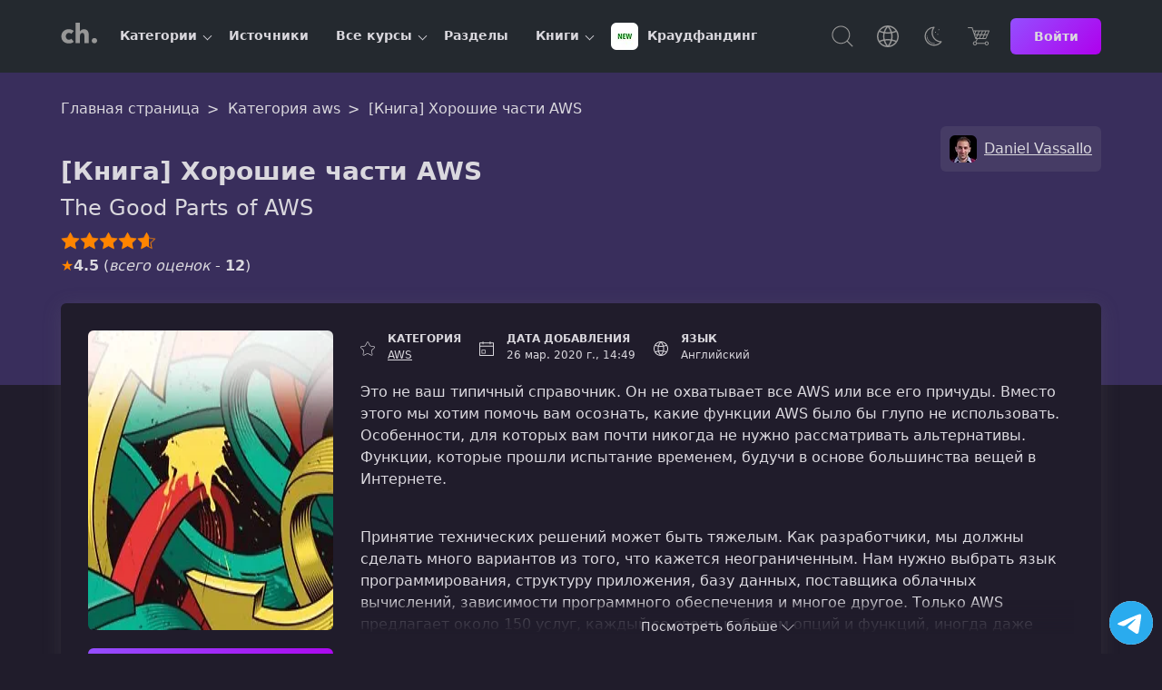

--- FILE ---
content_type: text/html; charset=UTF-8
request_url: https://coursehunter.net/book/kniga-horoshie-chasti-aws
body_size: 7650
content:
<!DOCTYPE html><html lang="ru"><head><meta charset="UTF-8"><meta name="viewport" content="width=device-width, initial-scale=1"><title>[Книга] Хорошие части AWS | Daniel Vassallo</title><meta name="description" content="Это не ваш типичный справочник. Он не охватывает все AWS или все его причуды. Вместо этого мы хотим помочь вам осознать, какие функции AWS было бы глупо не использовать. Особенности, для которых вам почти никогда не нужно рассматривать альтернативы. Функции, которые прошли испытание временем..."><link rel="icon" type="image/svg+xml" href="/favicon.svg"><meta name="robots" content="index, follow"><link rel="preconnect" href="https://cdn.coursehunter.net" crossorigin><link rel="dns-prefetch" href="https://cdn.coursehunter.net"><link rel="preconnect" href="https://www.googletagmanager.com" crossorigin><link rel="preconnect" href="https://www.gstatic.com" crossorigin><link rel="dns-prefetch" href="https://www.googletagmanager.com"><link rel="dns-prefetch" href="https://www.gstatic.com"><script async src="https://www.googletagmanager.com/gtag/js?id=G-VSY2JHLP56"></script><script> window.dataLayer = window.dataLayer || []; function gtag(){dataLayer.push(arguments);} gtag('js', new Date()); gtag('config', 'G-VSY2JHLP56'); </script><script src="https://coursehunter.net/scripts/init-globals.js?ver=d7ab71c3"></script><meta property="og:type" content="article"><meta property="og:image" content="https://cdn.coursehunter.net/course/kniga-horoshie-chasti-aws.jpg"><meta property="og:image:alt" content="[Книга] Хорошие части AWS"><meta name="twitter:image" content="https://cdn.coursehunter.net/course/kniga-horoshie-chasti-aws.jpg"><meta property="og:site_name" content="CourseHunter"><meta property="og:title" content="[Книга] Хорошие части AWS"><meta property="og:description" content="Это не ваш типичный справочник. Он не охватывает все AWS или все его причуды. Вместо этого мы хотим помочь вам осознать, какие функции AWS было бы глупо не использовать. Особенности, для которых вам почти никогда не нужно рассматривать альтернативы. Функции, которые прошли испытание временем..."><meta property="og:site" content="CourseHunter"><meta name="twitter:card" content="summary_large_image"><meta name="twitter:domain" content="coursehunter.net"><meta name="twitter:title" content="[Книга] Хорошие части AWS"><meta name="twitter:description" content="Это не ваш типичный справочник. Он не охватывает все AWS или все его причуды. Вместо этого мы хотим помочь вам осознать, какие функции AWS было бы глупо не использовать. Особенности, для которых вам почти никогда не нужно рассматривать альтернативы. Функции, которые прошли испытание временем..."><meta property="og:url" content="https://coursehunter.net/book/kniga-horoshie-chasti-aws"><meta name="twitter:url" content="https://coursehunter.net/book/kniga-horoshie-chasti-aws"><link rel="canonical" href="https://coursehunter.net/book/kniga-horoshie-chasti-aws" /><link type="text/css" rel="stylesheet" href="https://coursehunter.net/styles/main.css?ver=d7ab71c3"><link type="text/css" rel="stylesheet" href="https://coursehunter.net/styles/raw.css?ver=d7ab71c3"><link type="text/css" rel="stylesheet" href="https://coursehunter.net/styles/book-one.css?ver=d7ab71c3"><link type="text/css" rel="stylesheet" href="https://coursehunter.net/styles/comment.css?ver=d7ab71c3"><link type="text/css" rel="stylesheet" href="https://coursehunter.net/styles/course.css?ver=d7ab71c3"><link type="text/css" rel="stylesheet" href="https://coursehunter.net/styles/pricing.css?ver=d7ab71c3"><script type="application/ld+json"> { "@context": "https://schema.org", "@type": "Course", "publisher": { "@type": "Organization", "name": "CourseHunter", "sameAs": "https://coursehunter.net/" }, "creator": [ { "@id": "https://coursehunter.net/source/daniel-vassallo", "@type": "Person", "name": "Daniel Vassallo", "sameAs": "https://coursehunter.net/source/daniel-vassallo" } ], "provider": { "@type": "Organization", "name": "CourseHunter", "sameAs": "https://coursehunter.net/", "contactPoint": { "@type": "ContactPoint", "contactType": "customer support", "url": "https://coursehunter.net/contacts" } }, "@id": "https://coursehunter.net/course/kniga-horoshie-chasti-aws", "name": "[Книга] Хорошие части AWS", "description": "Это не ваш типичный справочник. Он не охватывает все AWS или все его причуды. Вместо этого мы хотим помочь вам осознать, какие функции AWS было бы глупо не использовать. Особенности, для которых вам почти никогда не нужно рассматривать альтернативы. Функции, которые прошли испытание временем, будучи в основе большинства вещей в Интернете.", "isAccessibleForFree": true, "image": "https://cdn.coursehunter.net/course/kniga-horoshie-chasti-aws.jpg", "inLanguage": "en", "hasCourseInstance": { "@type": "CourseInstance", "courseMode": "Online", "courseWorkload": "PT0H0M", "instructor": [{ "@id": "https://coursehunter.net/source/daniel-vassallo", "@type": "Person", "name": "Daniel Vassallo", "sameAs": "https://coursehunter.net/source/daniel-vassallo" } ] }, "offers": [ { "@type": "Offer", "category": "Free", "price": 0, "priceCurrency": "USD" } ], "about": { "name": "aws" } ,"aggregateRating": { "@type": "AggregateRating", "ratingValue": 4.5, "ratingCount": 12, "bestRating": 5, "worstRating": 1 } } </script></head><body class="theme_dark " data-course-id="3042"><header class="main-header"><div class="container main-header-container"><div class="main-header-side"><button class="nav-toggle" type="button" aria-label="Toggle navigation"><svg width="32" height="32" fill="currentColor" viewBox="0 0 16 16"><use href="https://coursehunter.net/svg/sprite.svg?ver=d7ab71c3#icon-toggle"></use></svg></button><a href="https://coursehunter.net/" title="CourseHunter" class="main-header-logo"><span hidden>CourseHunter</span><svg class="logo-t logo-t-desktop prim" width="166" height="21"><use href="https://coursehunter.net/svg/sprite.svg?ver=d7ab71c3#icon-logo-desktop"></use></svg><svg class="logo-t-mobile icon"><use href="https://coursehunter.net/svg/sprite.svg?ver=d7ab71c3#icon-logo"></use></svg></a><nav class="nav" aria-label="Main navigation"><ul class="nav-container" data-cdn="https://cdn.coursehunter.net" data-domain="coursehunter.net" data-cdn-enabled="1"><li class="nav-li nav-li-child" data-nav-id="5" data-nav-lazy="true"><a href="/category" class="nav-a" title="Категории"> Категории </a><button class="nav-li-child-toggle" type="button" aria-expanded="false">Toggle children</button></li><li class="nav-li " data-nav-id="2" ><a href="/source" class="nav-a" title="Источники"> Источники </a></li><li class="nav-li nav-li-child" data-nav-id="3" data-nav-lazy="true"><a href="/course" class="nav-a" title="Все курсы"> Все курсы </a><button class="nav-li-child-toggle" type="button" aria-expanded="false">Toggle children</button></li><li class="nav-li " data-nav-id="140" ><a href="/topic" class="nav-a" title="Разделы"> Разделы </a></li><li class="nav-li nav-li-child" data-nav-id="9" data-nav-lazy="true"><a href="/book" class="nav-a" title="Книги"> Книги </a><button class="nav-li-child-toggle" type="button" aria-expanded="false">Toggle children</button></li><li class="nav-li " data-nav-id="172" ><a href="/category/kraudfanding" class="nav-a" title="Краудфандинг"><div class="it-picture mr-5"><img src="https://cdn.coursehunter.net/categories/30x30/kraudfanding.webp" srcset="https://cdn.coursehunter.net/categories/60x60/kraudfanding.webp 2x" width="30" height="30" alt="Краудфандинг logo" loading="lazy" decoding="async" class="it-icon" data-type="category" ></div> Краудфандинг </a></li></ul></nav></div><div class="main-header-side main-header-side-right"><button class="main-header-base main-header-search mr-10"><span class="vh">Поиск</span><svg class="icon"><use href="https://coursehunter.net/svg/sprite.svg?ver=d7ab71c3#icon-search"></use></svg></button><div class="drop mr-10 show-lg"><button class="main-header-base" aria-label="Toggle Languages"><span class="vh">Язык</span><svg class="icon"><use href="https://coursehunter.net/svg/sprite.svg?ver=d7ab71c3#icon-language"></use></svg></button><div class="drop-menu"><div class="drop-a drop-item " data-type="language-item" data-title="en" title="English"><svg class="drop-icon"><use href="https://coursehunter.net/svg/sprite.svg?ver=d7ab71c3#icon-flag-us"></use></svg> English </div><div class="drop-a drop-item drop-item_active" data-type="language-item" data-title="ru" title="Русский"><svg class="drop-icon"><use href="https://coursehunter.net/svg/sprite.svg?ver=d7ab71c3#icon-flag-ru"></use></svg> Русский </div><div class="drop-a drop-item " data-type="language-item" data-title="uk" title="Українська"><svg class="drop-icon"><use href="https://coursehunter.net/svg/sprite.svg?ver=d7ab71c3#icon-flag-ua"></use></svg> Українська </div></div></div><div class="drop mr-10 show-lg"><button class="main-header-base" aria-label="Toggle Thems"><span class="vh">Темы:</span><svg class="icon"><use href="https://coursehunter.net/svg/sprite.svg?ver=d7ab71c3#icon-moon"></use></svg></button><div class="drop-menu"><div class="drop-a drop-item " data-type="theme-item" data-title="light" title="Голубая"> Голубая </div><div class="drop-a drop-item drop-item_active" data-type="theme-item" data-title="dark" title="Фиолетовая"> Фиолетовая </div><div class="drop-a drop-item " data-type="theme-item" data-title="orange" title="Cветлая"> Cветлая </div><div class="drop-a drop-item " data-type="theme-item" data-title="terminal" title="Терминал"> Терминал </div><div class="drop-a drop-item " data-type="theme-item" data-title="far" title="Norton"> Norton </div></div></div><a href="https://coursehunter.net/pricing" title="Цена" class="main-header-base mr-15"><svg class="icon"><use href="https://coursehunter.net/svg/sprite.svg?ver=d7ab71c3#icon-basket"></use></svg></a><a href="https://coursehunter.net/sign-in" title="Войти" class="btn btn-s"> Войти </a></div></div></header><main id="main-content" tabindex="-1"><div class="gradient raw"><div class="container"><div class="breadcrumbs pt-20" itemscope itemtype="https://schema.org/BreadcrumbList"><span class="breadcrumbs__span" itemprop="itemListElement" itemscope itemtype="https://schema.org/ListItem"><a class="breadcrumbs__a" itemprop="item" href="https://coursehunter.net/"><span itemprop="name">Главная страница</span></a><meta itemprop="position" content="1"/></span><span class="breadcrumbs__span" itemprop="itemListElement" itemscope itemtype="https://schema.org/ListItem"><a class="breadcrumbs__a" itemprop="item" href="https://coursehunter.net/category/aws"><span itemprop="name">Категория aws</span></a><meta itemprop="position" content="2"/></span><span class="breadcrumbs__span" itemprop="itemListElement" itemscope itemtype="https://schema.org/ListItem"><span class="breadcrumbs__a breadcrumbs__a_active" itemprop="name">[Книга] Хорошие части AWS</span><meta itemprop="item" content="https://coursehunter.net/course/kniga-horoshie-chasti-aws"><meta itemprop="position" content="3"/></span></div><div class="raw-box"><h1 class="raw-title">[Книга] Хорошие части AWS</h1><p class="raw-description">The Good Parts of AWS</p><div class="raw-source"><a class="raw-source-item" href="#daniel-vassallo" title="Daniel Vassallo"><div class="it-picture"><img src="https://cdn.coursehunter.net/sources/30x30/daniel-vassallo.webp" srcset="https://cdn.coursehunter.net/sources/60x60/daniel-vassallo.webp 2x" width="30" height="30" alt="Daniel Vassallo logo" loading="lazy" decoding="async" class="it-icon" data-type="source" ></div><span class="it-name">Daniel Vassallo</span></a></div><div class="raw-rating"><div class="raw-rating-on" style="--rating-width: 92%;" data-text="+11/-1"></div></div><div class="raw-schemarate mt-5"><span class="raw-schemarate-star">&#9733;</span><strong>4.5</strong> (<i>всего оценок</i> - <strong>12</strong>) </div></div></div></div><div class="book-wrap"><div class="container"><div class="book-wrap-flex"><div class="book-wrap-poster book-page-poster"><div class="book-wrap-figure"><img src="https://cdn.coursehunter.net/courses/270x330/kniga-horoshie-chasti-aws.webp" srcset="https://cdn.coursehunter.net/courses/540x660/kniga-horoshie-chasti-aws.webp 2x" width="270" height="330" alt="[Книга] Хорошие части AWS" loading="lazy" decoding="async" class="book-wrap-img" data-type="course" ></div><a href="https://coursehunter.net/sign-in" title="Sign in" class="btn book-wrap-btn"><svg class="icon"><use href="https://coursehunter.net/svg/sprite.svg?ver=d7ab71c3#icon-download"></use></svg> Загрузить </a></div><div class="book-wrap-content"><div class="book-wrap-info"><div class="course-box-item"><div class="course-box-left"><svg class="icon"><use href="https://coursehunter.net/svg/sprite.svg?ver=d7ab71c3#icon-star"></use></svg></div><div class="course-box-right"><div class="course-box-title">Категория</div><a class="course-box-value" href="https://coursehunter.net/category/aws" title="AWS">AWS</a></div></div><div class="course-box-item"><div class="course-box-left"><svg class="icon"><use href="https://coursehunter.net/svg/sprite.svg?ver=d7ab71c3#icon-calendar"></use></svg></div><div class="course-box-right"><div class="course-box-title">Дата добавления</div><div class="course-box-value">26 мар. 2020 г., 14:49</div></div></div><div class="course-box-item"><div class="course-box-left"><svg class="icon"><use href="https://coursehunter.net/svg/sprite.svg?ver=d7ab71c3#icon-language"></use></svg></div><div class="course-box-right"><div class="course-box-title">Язык</div><div class="course-box-value">Английский</div></div></div></div><div class="book-wrap-description"><p>Это не ваш типичный справочник. Он не охватывает все AWS или все его причуды. Вместо этого мы хотим помочь вам осознать, какие функции AWS было бы глупо не использовать. Особенности, для которых вам почти никогда не нужно рассматривать альтернативы. Функции, которые прошли испытание временем, будучи в основе большинства вещей в Интернете.</p><br><p>Принятие технических решений может быть тяжелым. Как разработчики, мы должны сделать много вариантов из того, что кажется неограниченным. Нам нужно выбрать язык программирования, структуру приложения, базу данных, поставщика облачных вычислений, зависимости программного обеспечения и многое другое. Только AWS предлагает около 150 услуг, каждый со своим набором опций и функций, иногда даже частично совпадающих друг с другом. В этой книге мы расскажем о технике, которую используем сами, чтобы помочь сделать надежный технический выбор, не будучи парализованным перед лицом стольких вариантов. Этот метод будет представлен в контексте AWS, но его можно обобщить для любого другого технического решения.</p><p>Это книга Даниэля Вассалло и Джоша Пшорра. Между нами мы работали с AWS 15 лет, в том числе 11 лет работали в AWS. Мы работали над всеми видами веб-приложений, от небольших проектов до огромных веб-сервисов, работающих на тысячах серверов. Мы использовали AWS, так как это были всего три службы без веб-консоли, и мы даже помогли построить небольшую часть самого AWS.</p><p>Это самоуверенная книга. Мы освещаем только те темы, с которыми имеем опыт из первых рук. Большинство документов, которыми мы здесь делимся, вы не найдете в документации по AWS.</p><div class="book-wrap-more">Посмотреть больше <svg width="14" height="8" viewBox="0 0 14 8" xmlns="http://www.w3.org/2000/svg"><path d="M7.0003 6.79988L0.978751 0.778328C0.830657 0.630234 0.593148 0.630234 0.445054 0.778328C0.296961 0.926422 0.296961 1.16393 0.445054 1.31202L6.73485 7.60182C6.88294 7.74991 7.12045 7.74991 7.26855 7.60182L13.5555 1.31202C13.6282 1.23937 13.6673 1.14158 13.6673 1.04657C13.6673 0.951568 13.631 0.853771 13.5555 0.781121C13.4075 0.633027 13.1699 0.633027 13.0219 0.781121L7.0003 6.79988Z" fill="currentColor"/></svg></div></div></div></div></div></div><div><div class="main-content relative"></div><div class="standard" data-book-read data-course-id="3042"><div class="container"><div class="standard-title text-left mb-20"> Читать онлайн <button class="btn btn-primary btn-sm float-right" data-book="show">На весь экран</button></div><div class="player"><div class="player-box"><div class="player-left bb"><div class="ar-6-8 book-wrap-pdf"><object data="https://vss6.coursehunter.net/dv-gpofawsbook/the-good-parts-of-aws_1.pdf" type="application/pdf" width="100%" height="100%" aria-label="Книга 1: " > Читать онлайн: <a href="https://vss6.coursehunter.net/dv-gpofawsbook/the-good-parts-of-aws_1.pdf">На весь экран</a></object></div></div><div class="player-right"><ol class="lessons-list"><li class="lessons-item lessons-item-book lessons-item_active" data-url="https://vss6.coursehunter.net/dv-gpofawsbook/the-good-parts-of-aws_1.pdf" data-number="1"><div class="lessons-head"><span class="lessons-title">Книга 1.</span></div><div class="lessons-name"></div></li></ol></div></div></div></div></div><script src="https://coursehunter.net/scripts/book-read.js?ver=d7ab71c3"></script></div><section class="container mb-20"><h2 class="standard-title text-left mb-20">Автор - Daniel Vassallo</h2><div class="posts"><article class="post-card" id="daniel-vassallo" data-item="true"><div class="post-picture post-picture-square"><img src="https://cdn.coursehunter.net/sources/220x220/daniel-vassallo.webp" srcset="https://cdn.coursehunter.net/sources/440x440/daniel-vassallo.webp 2x" width="220" height="220" alt="Daniel Vassallo logo" loading="lazy" data-link="https://coursehunter.net/source/daniel-vassallo" decoding="async" class="post-picture-img" data-type="source" ></div><div class="post-info"><div class="post-main"><h3 class="post-title"><a href="https://coursehunter.net/source/daniel-vassallo" class="post-title-link" title="Daniel Vassallo"> Daniel Vassallo </a></h3><p class="post-description"> Здравствуйте! Я Даниэль. В прошлом году я оставил свою удобную работу в Amazon, чтобы работать на себя. С тех пор я использую этот сайт, чтобы поделиться тем, что я делаю, и задокументировать мое стремление к пожизненному удовлетворению и душевному спокойствию. Вы также можете найти меня в Твиттере и нескольких других местах, или вы также можете связаться со мной по электронной почте. </p><div class="social-buttons"><a href="https://x.com/dvassallo" target="_blank" rel="nofollow noopener noreferrer" class="social-buttons-item social-buttons-item--x"><svg class="icon"><use href="https://coursehunter.net/svg/sprite.svg?ver=d7ab71c3#icon-x"></use></svg><span class="vh">X (Twitter)</span></a></div></div><div class="post-footer"><div class="post-tags"><div class="post-date"><svg class="icon"><use href="https://coursehunter.net/svg/sprite.svg?ver=d7ab71c3#icon-source"></use></svg> Автор </div></div></div></div></article></div></section><div class="standard mt-25"><div class="container"><section class="topnews"><div class="topnews-head-container"><h2 class="topnews-head"> Другие материалы в этой категории </h2><div class="topnews-buttons"><button class="topnews-button topnews-button-prev" data-api="true" data-action="advisory-courses-prev" aria-label="Previous" title="Previous"><svg class="icon"><use href="https://coursehunter.net/svg/sprite.svg?ver=d7ab71c3#icon-arrow"></use></svg><span class="topnews-button-text">Назад</span></button><button class="topnews-button topnews-button-next" data-api="true" data-action="advisory-courses-next" aria-label="Next" title="Next"><svg class="icon"><use href="https://coursehunter.net/svg/sprite.svg?ver=d7ab71c3#icon-arrow"></use></svg><span class="topnews-button-text">Вперед</span></button></div></div><div class="slider"><article class="slider-item"><a href="https://coursehunter.net/course/ultimate-aws-certified-associate-developer-2020-novinka" class="topnews-a" title="Ultimate AWS Certified Developer Associate 2025 DVA-C02"><div class="topnews-picture"><img src="https://cdn.coursehunter.net/courses/260x159/ultimate-aws-certified-associate-developer-2020-novinka.webp" srcset="https://cdn.coursehunter.net/courses/520x318/ultimate-aws-certified-associate-developer-2020-novinka.webp 2x" width="260" height="159" alt="Ultimate AWS Certified Developer Associate 2025 DVA-C02" loading="lazy" decoding="async" class="topnews-img" data-type="course" ></div><h3 class="topnews-title"> Ultimate AWS Certified Developer Associate 2025 DVA-C02 </h3></a></article><article class="slider-item"><a href="https://coursehunter.net/course/ultimate-aws-certified-solutions-architect-associate-2020" class="topnews-a" title="Ultimate AWS Certified Solutions Architect Associate 2025"><div class="topnews-picture"><img src="https://cdn.coursehunter.net/courses/260x159/ultimate-aws-certified-solutions-architect-associate-2020.webp" srcset="https://cdn.coursehunter.net/courses/520x318/ultimate-aws-certified-solutions-architect-associate-2020.webp 2x" width="260" height="159" alt="Ultimate AWS Certified Solutions Architect Associate 2025" loading="lazy" decoding="async" class="topnews-img" data-type="course" ></div><h3 class="topnews-title"> Ultimate AWS Certified Solutions Architect Associate 2025 </h3></a></article><article class="slider-item"><a href="https://coursehunter.net/course/aws-s-nulya-do-professionala-amazon-web-services" class="topnews-a" title="AWS - С Нуля до Профессионала (Amazon Web Services)"><div class="topnews-picture"><img src="https://cdn.coursehunter.net/courses/260x159/aws-s-nulya-do-professionala-amazon-web-services.webp" srcset="https://cdn.coursehunter.net/courses/520x318/aws-s-nulya-do-professionala-amazon-web-services.webp 2x" width="260" height="159" alt="AWS - С Нуля до Профессионала (Amazon Web Services)" loading="lazy" decoding="async" class="topnews-img" data-type="course" ></div><h3 class="topnews-title"> AWS - С Нуля до Профессионала (Amazon Web Services) </h3></a></article><article class="slider-item"><a href="https://coursehunter.net/course/serverless-s-aws" class="topnews-a" title="Serverless с AWS"><div class="topnews-picture"><img src="https://cdn.coursehunter.net/courses/260x159/serverless-s-aws.webp" srcset="https://cdn.coursehunter.net/courses/520x318/serverless-s-aws.webp 2x" width="260" height="159" alt="Serverless с AWS" loading="lazy" decoding="async" class="topnews-img" data-type="course" ></div><h3 class="topnews-title"> Serverless с AWS </h3></a></article></div></section></div></div><section data-type="course"><div class="container"><div class="standard-title text-left mb-20">Комментарии</div><div class="player"><div class="player-box"><div class="player-left player-left-visible"><form method="post" name="comment-form" class="comment-form" id="comment-form" data-object_id="3042" data-object="course"><div class="comment-box"><div class="comment-avatar "><img src="https://cdn.coursehunter.net/profiles/50x50/.webp" srcset="https://cdn.coursehunter.net/profiles/100x100/.webp 2x" width="50" height="50" alt=" logo" loading="lazy" decoding="async" class="comment-avatar-image" data-type="profile" ></div><div class="comment"><div class="mb-20"><label for="commentText" class="vh">Комментарий</label><textarea class="c-textarea" id="commentText" name="comment" placeholder="Ваш комментарий" minlength="5" readonly>Только зарегистрированные пользователи могут комментировать</textarea><input type="hidden" name="course_id" value="3042"></div><button type="submit" class="comment-submit btn" disabled>Добавить</button></div></div></form><ul class="comment-list" data-object="course" data-object_id="3042" data-user_id=""></ul></div><div class="player-right"></div></div></div></div></section></main><footer class="footer"><div class="container"><div class="footer-row"><div class="footer-side footer-side-top"><div class="footer-copy"><svg width="166" height="21" class="prim"><use href="https://coursehunter.net/svg/sprite.svg?ver=d7ab71c3#icon-logo-desktop"></use></svg><p class="footer-copy-text mt-10"> Учись ради навыков, а не сертификатов. Лучшие видеокурсы от топ-авторов со всего мира: программирование, дизайн, AI, DevOps и многое другое. Без воды, без лозунгов — только код, практика и дружелюбное комьюнити разработчиков. </p></div></div><div class="footer-side footer-side-top"><div class="footer-menu"><div class="footer-menu-side"><div class="footer-menu-title">Категории</div><a class="footer-menu-item footer-menu-item-semi-blod" href="https://coursehunter.net/category" title="Все категории">Все категории</a><a class="footer-menu-item" href="https://coursehunter.net/category/javascript" title="JavaScript"> JavaScript </a><a class="footer-menu-item" href="https://coursehunter.net/category/reactjs" title="React.js"> React.js </a><a class="footer-menu-item" href="https://coursehunter.net/category/python" title="Python"> Python </a><a class="footer-menu-item" href="https://coursehunter.net/category/google-go" title="Golang (Google Go)"> Golang (Google Go) </a><a class="footer-menu-item" href="https://coursehunter.net/category/drugoe" title="Другое"> Другое </a><a class="footer-menu-item" href="https://coursehunter.net/category/typescript" title="TypeScript"> TypeScript </a><a class="footer-menu-item" href="https://coursehunter.net/category/podgotovka-k-sobesedovaniyu" title="Подготовка к собеседованию"> Подготовка к собеседованию </a><a class="footer-menu-item" href="https://coursehunter.net/category/rust" title="Rust"> Rust </a><a class="footer-menu-item" href="https://coursehunter.net/category/drugoe-frontend" title="Другое (Frontend)"> Другое (Frontend) </a><a class="footer-menu-item" href="https://coursehunter.net/category/drugoe-devops" title="Другое (Devops)"> Другое (Devops) </a></div><div class="footer-menu-side"><div class="footer-menu-title">Источники</div><a class="footer-menu-item footer-menu-item-semi-blod" href="https://coursehunter.net/source" title="Все источники">Все источники</a><a class="footer-menu-item" href="https://coursehunter.net/source/aurimas-griciunas" title="Aurimas Griciūnas"> Aurimas Griciūnas </a><a class="footer-menu-item" href="https://coursehunter.net/source/frontendmasters" title="frontendmasters"> frontendmasters </a><a class="footer-menu-item" href="https://coursehunter.net/source/nikandr-surkov" title="Nikandr Surkov"> Nikandr Surkov </a><a class="footer-menu-item" href="https://coursehunter.net/source/otus" title="OTUS"> OTUS </a><a class="footer-menu-item" href="https://coursehunter.net/source/r-d-laboratoriya-devhands" title="R&amp;D-лаборатория Devhands"> R&amp;D-лаборатория Devhands </a><a class="footer-menu-item" href="https://coursehunter.net/source/udemy" title="udemy"> udemy </a><a class="footer-menu-item" href="https://coursehunter.net/source/aleksey-rybak" title="Алексей Рыбак"> Алексей Рыбак </a><a class="footer-menu-item" href="https://coursehunter.net/source/vlad-ten" title="Влад Тен"> Влад Тен </a><a class="footer-menu-item" href="https://coursehunter.net/source/kiril-pozdnyakov" title="Кирил Поздняков "> Кирил Поздняков </a><a class="footer-menu-item" href="https://coursehunter.net/source/mihail-nepryahin" title="Михаил Непряхин"> Михаил Непряхин </a></div><div class="footer-menu-side"><a class="footer-menu-item" href="https://coursetrain.net" target="_blank" rel="noopener noreferrer nofollow" title="CourseTrain">CourseTrain</a><a class="footer-menu-item" href="https://coursehunter.net/pricing" title="Цена">Цена</a><a class="footer-menu-item" href="https://coursehunter.net/contacts" title="Контакты">Контакты</a><a class="footer-menu-item" href="https://coursehunter.net/faq" title="Распространенные вопросы">Распространенные вопросы</a><a class="footer-menu-item" href="https://coursehunter.net/playlist" title="Плейлисты">Плейлисты</a><a class="footer-menu-item" href="https://coursehunter.net/privacy" title="Приватность">Приватность</a><a class="footer-menu-item" href="https://coursehunter.net/terms" title="Условия">Условия</a></div></div></div><div class="footer-side footer-side-top"><div class="footer-sd mb-25"><div class="menu"><div class="footer-sd-title">Темы:</div><div class="footer-menu-box"><button class="theme-btn btn-outline" data-title="light" data-type="theme-item">Голубая</button><button class="theme-btn btn btn-active" data-title="dark" data-type="theme-item">Фиолетовая</button><button class="theme-btn btn-outline" data-title="orange" data-type="theme-item">Cветлая</button><button class="theme-btn btn-outline" data-title="terminal" data-type="theme-item">Терминал</button><button class="theme-btn btn-outline" data-title="far" data-type="theme-item">Norton</button></div></div></div><div class="footer-sd mb-25"><div class="menu"><div class="footer-sd-title">Язык:</div><div class="footer-menu-box"><button class="theme-btn btn-outline" data-title="en" title="English" data-type="language-item"><svg class="icon"><use href="https://coursehunter.net/svg/sprite.svg?ver=d7ab71c3#icon-flag-us"></use></svg><span>English</span></button><button class="theme-btn btn btn-active" data-title="ru" title="Русский" data-type="language-item"><svg class="icon"><use href="https://coursehunter.net/svg/sprite.svg?ver=d7ab71c3#icon-flag-ru"></use></svg><span>Русский</span></button><button class="theme-btn btn-outline" data-title="uk" title="Українська" data-type="language-item"><svg class="icon"><use href="https://coursehunter.net/svg/sprite.svg?ver=d7ab71c3#icon-flag-ua"></use></svg><span>Українська</span></button></div></div></div></div></div></div></footer><div class="telegram"><a href="https://t.me/joinchat/AAAAAEtfk0MgUv8jtlTLfg" target="_blank" rel="noopener noreferrer nofollow" title="Посетить канал" class="telegram-link"><svg class="telegram-icon"><use href="https://coursehunter.net/svg/sprite.svg#icon-telegram"></use></svg></a></div><div class="main-search"><div class="main-search-overlay"></div><div class="main-search-form"><div class="container relative"><form autocomplete="off" action="https://coursehunter.net/search" rel="search"><label for="mainSearch" class="vh">Поиск</label><input type="hidden" name="order_by" value="created_at"><input type="hidden" name="order" value="desc"><input type="search" class="c-input c-input-home" placeholder="Кто ищет, тот всегда найдет! 🐞" name="q" value="" id="mainSearch"></form><button class="main-search-recognition"><svg class="icon"><use href="https://coursehunter.net/svg/sprite.svg?ver=d7ab71c3#icon-mic"></use></svg></button><button class="main-search-close"><svg class="icon"><use href="https://coursehunter.net/svg/sprite.svg?ver=d7ab71c3#icon-close"></use></svg></button></div></div><div class="container"><div class="main-search-result"></div><button class="btn d-block vh" id="searchBtn">Посмотреть все результаты ⏎</button></div></div><script defer src="https://coursehunter.net/scripts/main.js?ver=d7ab71c3"></script><script src="https://coursehunter.net/scripts/comments.js?ver=d7ab71c3"></script><script src="https://accounts.google.com/gsi/client" async defer></script><script src="https://coursehunter.net/scripts/gfw.js?ver=d7ab71c3" async defer></script></body></html>

--- FILE ---
content_type: text/css
request_url: https://coursehunter.net/styles/pricing.css?ver=d7ab71c3
body_size: 670
content:
.modal{display:none;position:fixed;z-index:10;left:0;top:0;width:100%;height:100%;overflow:auto;background-color:#000;background-color:rgba(0,0,0,.4)}.modal-grid{display:grid;grid-template-columns:auto}@media screen and (min-width:768px){.modal-grid{grid-template-columns:auto auto}}@media screen and (min-width:1024px){.modal-grid{grid-template-columns:auto auto auto}}.modla-content-272{overflow:auto;max-height:400px;display:flex;flex-direction:column;margin-bottom:10px;padding:2px}.modal-content{margin:7%auto;width:80%;position:relative;padding:40px;border:1px solid var(--dt-outline-variant);border-radius:var(--border-radius);background:var(--dt-surface-container-high);color:currentColor;max-width:1470px}.close{position:absolute;right:26px;top:26px;background:0 0;border:0;color:currentColor;line-height:26px;width:26px;height:26px;display:flex;justify-content:center;align-items:center}.close:focus,.close:hover{cursor:pointer}.btn-buy[disabled]{cursor:progress}.pricing{position:relative;margin:0 auto;display:block;width:100%;height:80vh}.pricing:before{content:"";position:absolute;width:100%;height:inherit;background:rgba(57,46,92,.15)}.pricing img{width:100%;-o-object-fit:cover;object-fit:cover;height:inherit}.hero-pricing-title{position:absolute;top:0;bottom:0;margin:auto;max-width:75%;height:140px;text-align:left}.hero-title{text-shadow:5px 5px 5px #000;max-width:1440px;margin:0 auto 20px;text-align:left}.hero-description,.promo-form{border-radius:var(--border-radius)}.hero-description{max-width:1440px;text-align:left;margin:0 auto;text-shadow:5px 5px 5px #000;background:rgba(96,33,132,.55);padding:10px}.promo-form{max-width:500px;margin:0 auto 30px;text-align:center;padding:30px;background-color:var(--dt-surface-container-high);position:relative}.promo-form-description{margin-bottom:20px;text-wrap:pretty}.promo-form-title{font-size:24px;font-weight:700;margin-bottom:10px}.promo-form-text{font-size:16px}.promo-form-form{display:flex;align-items:center;flex-direction:column;gap:16px}.promo-form-input{height:40px;width:150px;text-align:center;vertical-align:top}.promo-form-input:invalid+.promo-form-button{pointer-events:none;background:gray;color:#d3d3d3}

--- FILE ---
content_type: application/javascript
request_url: https://coursehunter.net/scripts/comments.js?ver=d7ab71c3
body_size: 4473
content:
class Translator{constructor(){this.translations={en:{comment:"Comment",comment_remove:"Remove",comment_edit:"Edit",comment_edit_save:"Save",comment_edit_cancel:"Cancel",comment_edited_success:"Comment edited successfully",comment_edit_time_limit:"Comments can only be edited within 15 minutes of creation",comment_placeholder:"Your comment",comment_empty:"Comment cannot be empty",comment_deleted:"Comment deleted successfully",comment_reply:"Reply",comment_replay_to:"Reply to",comment_rating_like:"Like",comment_rating_dislike:"Dislike",comment_id_not_found:"Failed to get comment ID from response",comment_reply_success:"Reply posted successfully",comment_posted_success:"Comment posted successfully",user:"User",user_avatar:"User avatar",reply:"Reply",comment_remove_confirm:"Are you sure?"},uk:{comment:"Коментар",comment_remove:"Видалити",comment_edit:"Редагувати",comment_edit_save:"Зберегти",comment_edit_cancel:"Скасувати",comment_edited_success:"Коментар успішно відредаговано",comment_edit_time_limit:"Коментарі можна редагувати лише протягом 15 хвилин після створення",comment_placeholder:"Ваш коментар",comment_empty:"Коментар не може бути порожнім",comment_deleted:"Коментар успішно видалено",comment_reply:"Відповісти",comment_replay_to:"Відповісти на",comment_rating_like:"Подобається",comment_rating_dislike:"Не подобається",comment_id_not_found:"Не вдалося отримати ID коментаря з відповіді",comment_reply_success:"Відповідь успішно опублікована",comment_posted_success:"Коментар успішно опубліковано",user:"Користувач",user_avatar:"Аватар користувача",reply:"Відповісти",comment_remove_confirm:"Ви впевнені?"},ru:{comment:"Комментарий",comment_remove:"Удалить",comment_edit:"Редактировать",comment_edit_save:"Сохранить",comment_edit_cancel:"Отменить",comment_edited_success:"Комментарий успешно отредактирован",comment_edit_time_limit:"Комментарии можно редактировать только в течение 15 минут после создания",comment_placeholder:"Ваш комментарий",comment_empty:"Комментарий не может быть пустым",comment_deleted:"Комментарий успешно удален",comment_reply:"Ответить",comment_replay_to:"Ответить на",comment_rating_like:"Нравится",comment_rating_dislike:"Не нравится",comment_id_not_found:"Не удалось получить ID комментария из ответа",comment_reply_success:"Ответ успешно опубликован",comment_posted_success:"Комментарий успешно опубликован",user:"Пользователь",user_avatar:"Аватар пользователя",reply:"Ответить",comment_remove_confirm:"Вы уверены?"}};const e=document.cookie.split("; ").find(e=>e.startsWith("locale=")).split("=")[1];this.locale=this.isValidLocale(e)?e:"en"}isValidLocale(e){return Object.hasOwn(this.translations,e)}t(e){return this.translations[this.locale]?.[e]??e}}class API{static async request(e,t="GET",s=null){try{const n=await fetch(e,{method:t,headers:{"Content-Type":"application/json"},body:s?JSON.stringify(s):null});return n.ok?204===n.status?null:n.json():this.handleError(n)}catch(n){throw new Error(n.message)}}static async handleError(e){const t=await e.json().catch(()=>null);throw new Error(t?.message||t?.error||`Unexpected error ${e.status}: ${e.statusText}`)}}class DOMUtils{static insertAfter(e,t){t.parentNode.insertBefore(e,t.nextSibling)}}class DateUtils{static getCurrentUTCDateString(){const e=new Date;return e.getUTCFullYear()+"-"+String(e.getUTCMonth()+1).padStart(2,"0")+"-"+String(e.getUTCDate()).padStart(2,"0")}static getUTCTimestamp(e){if(!e||""===e)return NaN;const t=String(e).trim();if(t.endsWith("Z")||t.match(/[+-]\d{2}:\d{2}$/)){const e=new Date(t);return isNaN(e.getTime())?NaN:e.getTime()}const s=t.match(/^(\d{4})-(\d{2})-(\d{2})(?:[T\s](\d{2}):(\d{2}):(\d{2})(?:\.\d+)?)?/);if(s){const[,e,t,n,i="0",o="0",a="0"]=s;return Date.UTC(parseInt(e,10),parseInt(t,10)-1,parseInt(n,10),parseInt(i,10),parseInt(o,10),parseInt(a,10))}const n=new Date(t);return isNaN(n.getTime())?NaN:n.getTime()}static getCurrentUTCTimestamp(){return Date.now()}static getDiffMinutes(e,t=null){const s=this.getUTCTimestamp(e),n=t?this.getUTCTimestamp(t):this.getCurrentUTCTimestamp();return isNaN(s)||isNaN(n)?NaN:(n-s)/6e4}}class Comment{constructor(e={},t=null){this.translator=new Translator,this.id=e.id||0,this.parent_id=void 0!==e.parent_id?e.parent_id:e.reply_to||0,e.author&&"object"==typeof e.author?this.author=e.author:e.user&&"object"==typeof e.user?this.author=e.user:this.author={},this.nickname=this.author.nickname||"Anonymous",this.avatar=this.author.avatar||"/images/user-logo.png",this.message=e.message||"",this.createdAt=e.created_at||e.createdAt||"",e.reply_user?"object"==typeof e.reply_user&&e.reply_user.nickname?this.replyUser=e.reply_user.nickname||"Anonymous":"string"==typeof e.reply_user?this.replyUser=e.reply_user:this.replyUser="Anonymous":e.reply_to_user?"object"==typeof e.reply_to_user&&e.reply_to_user.nickname?this.replyUser=e.reply_to_user.nickname||"Anonymous":"string"==typeof e.reply_to_user?this.replyUser=e.reply_to_user:this.replyUser="Anonymous":this.replyUser=null,this.votesPos=void 0!==e.votes_pos?e.votes_pos:0,this.votesNeg=void 0!==e.votes_neg?e.votes_neg:0;const s=t?Number(t):null,n=this.author.id?Number(this.author.id):null;this.isOwner=null!==n&&null!==s&&n===s}render(e=0){const t=document.createElement("li");return t.className=`comment-box comment-box-level-${e}`,t.setAttribute("data-id",this.id),t.setAttribute("data-parent",this.parent_id),t.innerHTML=this.generateHTML(),t}getLevel(e){const t=e.className.match(/comment-box-level-(\d+)/);return t?parseInt(t[1])+1:0}showReplyForm(e){e.preventDefault();const t=e.target.closest(".comment-box");document.querySelectorAll(".temp-comment-box").forEach(e=>e.remove());const s=this.getLevel(t),n=document.getElementById("comment-form").cloneNode(!0);n.removeAttribute("id"),n.dataset.id=this.id,n.classList.add("comment-answer-form"),n.addEventListener("submit",this.submitReply.bind(this));const i=document.createElement("li");i.className="temp-comment-box comment-box comment-box-level-"+s,i.appendChild(n),DOMUtils.insertAfter(i,t),i.querySelector("textarea").focus()}async submitReply(e){e.preventDefault();const t=e.target,s=this.getLevel(e.target.closest(".comment-box").previousElementSibling),n=t.querySelector("textarea").value.trim();if(n)try{const e=(await API.request(`/api/v1/comments/${this.id}/answer`,"POST",{message:n})).id;if(!e)throw new Error(this.translator.t("comment_id_not_found"));const i=await API.request(`/api/v1/comments/${e}`,"GET"),o=document.querySelector(".comment-list"),a=o&&o.dataset.user_id?o.dataset.user_id:null,r=new Comment(i,a).render(s),m=document.querySelector(`.comment-box[data-id="${this.id}"]`);DOMUtils.insertAfter(r,m);(new CommentSystem).addListeners(r),t.closest(".temp-comment-box").remove(),showSN(this.translator.t("comment_reply_success"),"success")}catch(i){showSN(i.message,"error")}else showSN(this.translator.t("comment_empty"),"error")}getDateFormat(e){const t=document.cookie.split("; ").find(e=>e.startsWith("locale=")).split("=")[1]||"en";return new Date(e).toLocaleDateString(t,{year:"numeric",month:"short",day:"2-digit",hour:"2-digit",minute:"2-digit",timeZone:"UTC"})}generateHTML(){return`\n            <a href="/user/${this.author.id}" class="comment-avatar-link" title="${this.translator.t("user")} ${this.nickname}">\n                <div class="comment-avatar comment-avatar-admin ${254==this.author.role?"comment-avatar-admin":""} ${this.author.sub_date>=DateUtils.getCurrentUTCDateString()?"comment-avatar-premium":""}">\n                    <img src="${this.avatar}" class="comment-avatar-image" alt="${this.translator.t("user_avatar")}" width="50" height="50" loading="lazy">\n                </div>\n            </a>\n            <div class="comment" id="com-id-${this.id}" data-id="${this.id}">\n                <div class="comment-header">\n                    <div class="comment-left">\n                        <span class="comment-name">\n                            <a href="/user/${this.author.id}" title="${this.translator.t("user")} ${this.nickname}">${this.nickname}</a>\n                        </span>\n                        ${this.replyUser?`\n                        <span class="comment-replay-to">\n                            <svg xmlns="http://www.w3.org/2000/svg" viewBox="0 0 24 24" class="comment-replay-ico">\n                                <g>\n                                    <path fill="none" d="M0 0h24v24H0z"/>\n                                    <path fill="currentColor" d="M11 14v5L1 11l10-8v5c5.523 0 10 4.477 10 10 0 .273-.01.543-.032.81A8.999 8.999 0 0 0 13 14h-2z"/>\n                                </g>\n                            </svg>\n                            ${this.replyUser}\n                        </span>`:""}\n                    </div>\n                    <div class="comment-right">\n                        <div class="comment-rating">\n                            <button class="comment-rating-like pointer" title="${this.translator.t("comment_rating_like")}" role="button" aria-label="like" data-vote="up">+${this.votesPos}</button>\n                            <button class="comment-rating-dislike pointer" title="${this.translator.t("comment_rating_dislike")}" role="button" aria-label="dislike" data-vote="down">-${this.votesNeg}</button>\n                        </div>\n                        <time class="comment-date" datetime="${this.createdAt}">${this.getDateFormat(this.createdAt)}</time>\n                    </div>\n                </div>\n                <div class="comment-text-box">\n                    <div id="comm-id-${this.id}" class="comment-text">${this.message}</div>\n                    <div class="comment-replay">\n                        ${this.isOwner?"":`<button class="comment-replay-btn" data-act="replay-comment" data-id="${this.id}">💬 ${this.translator.t("reply")}</button>`}\n                        ${this.isOwner?`<button class="edit-comment" data-act="edit-comment" data-id="${this.id}" data-created-at="${this.createdAt}">✏️ ${this.translator.t("comment_edit")}</button>`:""}\n                        ${this.isOwner||0!==this.parent_id?`<button class="remove-comment" data-id="${this.id}">🗑️ ${this.translator.t("comment_remove")}</button>`:""}\n                    </div>\n                </div>\n            </div>`}}class CommentSystem{constructor(){this.translator=new Translator,this.handleReplyClick=this.handleReplyClick.bind(this),this.handleRemoveClick=this.handleRemoveClick.bind(this),this.handleEditClick=this.handleEditClick.bind(this),this.handleVoteClick=this.handleVoteClick.bind(this)}init(){document.getElementById("comment-form")?.addEventListener("submit",this.submitComment.bind(this)),this.initVoteListeners(),this.initReplayListeners(),this.initEditListeners()}initReplayListeners(){document.querySelectorAll(".comment-box").forEach(e=>this.addListeners(e))}initEditListeners(){document.addEventListener("click",e=>{const t=e.target.closest("[data-act='edit-comment'], .edit-comment");t&&(e.preventDefault(),this.handleEditClick(e,t))})}addListeners(e){const t=e.querySelector(".comment-replay-btn");t&&(t.removeEventListener("click",this.handleReplyClick),t.addEventListener("click",this.handleReplyClick));const s=e.querySelector(".remove-comment");s&&(s.removeEventListener("click",this.handleRemoveClick),s.addEventListener("click",t=>this.handleRemoveClick(t,e)))}async submitComment(e){e.preventDefault();const t=e.target,s=t.querySelector("textarea").value.trim();if(s)try{const e=document.querySelector(".comment-list"),n=e.dataset.object_id,i=e.dataset.object,o=(await API.request("/api/v1/comments","POST",{message:s,parent_id:0,object_id:n,object:i})).id;if(!o)throw new Error(this.translator.t("comment_id_not_found"));const a=await API.request(`/api/v1/comments/${o}`,"GET"),r=e&&e.dataset.user_id?e.dataset.user_id:null,m=new Comment(a,r).render();e.prepend(m),this.addListeners(m),t.querySelector("textarea").value="",showSN(this.translator.t("comment_posted_success"),"success")}catch(n){showSN(n.message,"error")}else showSN(this.translator.t("comment_empty"),"error")}initVoteListeners(){document.addEventListener("click",this.handleVoteClick)}handleVoteClick(e){const t=e.target.closest("[data-vote]");if(!t||t.classList.contains("voted"))return;t.classList.add("voted");const s=t.closest(".comment"),n=s.dataset.id,i=t.dataset.vote;API.request(`/api/v1/comments/${n}/rate`,"POST",{vote:i}).then(e=>{s.querySelector("[aria-label='like']").textContent=`+${e.pos}`,s.querySelector("[aria-label='dislike']").textContent=`-${e.neg}`}).catch(e=>showSN(e.message,"error")).finally(()=>t.classList.remove("voted"))}handleReplyClick(e){e.preventDefault();const t=e.target,s=t.dataset.id;new Comment({id:s}).showReplyForm(e),t.style.display="none"}handleRemoveClick(e,t){e.preventDefault();const s=e.target;confirm((new Translator).t("comment_remove_confirm"))&&API.request(`/api/v1/comments/${s.dataset.id}`,"DELETE").then(()=>{showSN((new Translator).t("comment_deleted"),"success"),t&&t.remove()}).catch(e=>{showSN(e.message,"error")})}handleEditClick(e,t){e.preventDefault(),e.stopPropagation();const s=t.closest(".comment-box");if(s.querySelector(".comment-edit-form"))return;const n=t.dataset.id,i=t.dataset.createdAt,o=s.querySelector(`#comm-id-${n}`);if(!o)return;if(i){const e=DateUtils.getDiffMinutes(i);if(!isNaN(e)&&e>15)return void showSN(this.translator.t("comment_edit_time_limit"),"error")}const a=o.innerHTML.replace(/<br\s*\/?>/gi,"\n").replace(/<[^>]*>/g,""),r=document.createElement("div");r.className="comment-edit-form",r.innerHTML=`\n            <textarea class="comment-edit-textarea" rows="3">${this.escapeHtml(a)}</textarea>\n            <div class="comment-edit-actions">\n                <button class="comment-edit-save" data-id="${n}">${this.translator.t("comment_edit_save")}</button>\n                <button class="comment-edit-cancel" data-id="${n}">${this.translator.t("comment_edit_cancel")}</button>\n            </div>\n        `,o.style.display="none",t.style.display="none",o.parentNode.insertBefore(r,o);const m=r.querySelector(".comment-edit-textarea");m.focus(),m.setSelectionRange(m.value.length,m.value.length),r.querySelector(".comment-edit-save").addEventListener("click",async()=>{const e=m.value.trim();if(e)try{await API.request(`/api/v1/comments/${n}`,"PATCH",{message:e}),o.innerHTML=e.replace(/\n/g,"<br>"),o.style.display="",t.style.display="",r.remove(),showSN(this.translator.t("comment_edited_success"),"success")}catch(s){showSN(s.message,"error")}else showSN(this.translator.t("comment_empty"),"error")}),r.querySelector(".comment-edit-cancel").addEventListener("click",()=>{o.style.display="",t.style.display="",r.remove()})}escapeHtml(e){const t=document.createElement("div");return t.textContent=e,t.innerHTML}}document.addEventListener("DOMContentLoaded",()=>(new CommentSystem).init());

--- FILE ---
content_type: application/javascript
request_url: https://coursehunter.net/scripts/book-read.js?ver=d7ab71c3
body_size: 720
content:
!function(){"use strict";function t(){const t=document.querySelector("[data-book-read]");return t&&t.dataset.courseId?parseInt(t.dataset.courseId,10)||0:void 0!==window.course_id?window.course_id:0}function e(){const t=document.querySelector("[data-book-read]");return t&&t.dataset.authToken?t.dataset.authToken:localStorage.getItem("accessToken")||null}function o(o){const n=e();n&&fetch("/api/v1/user/history",{method:"POST",headers:{authorization:"Bearer "+n,"content-type":"application/json"},body:JSON.stringify({course_id:t(),current_track:o,current_seek:1})}).then(t=>t.json()).then(t=>{}).catch(t=>{})}function n(t){try{const e=document.createElement("a");e.href=t;const o=t.split("/").pop()||"book.pdf";e.setAttribute("download",o),document.body.appendChild(e),e.click(),document.body.removeChild(e)}catch(e){window.location.href=t}}function r(){const t=document.querySelector("[data-book-read]");if(!t)return;const r=t.querySelector(".book-wrap-pdf object"),a=t.querySelector(".book-wrap-pdf"),c=t.querySelectorAll(".lessons-item-book");if(!c.length)return;const i=e(),d=function(t){return!(/iPad|iPhone|iPod/i.test(navigator.userAgent)||(!t||!t.contentDocument)&&(!navigator.mimeTypes||!navigator.mimeTypes["application/pdf"]))}(r);if(!d&&a&&a.classList.add("hidden"),i){const e=t.querySelector(".lessons-item-book");if(e){const t=new IntersectionObserver(function(n){n.forEach(function(n){n.isIntersecting&&(o(1),t.unobserve(e))})},{root:null,rootMargin:"0px",threshold:.5});t.observe(e)}}Array.prototype.forEach.call(c,function(t){t.addEventListener("click",function(){const e=parseInt(t.getAttribute("data-number"),10),a=t.getAttribute("data-url");i&&o(e);!/Android|iPhone|iPad|iPod/i.test(navigator.userAgent)&&d&&r&&d?r.setAttribute("data",a):n(a)})})}"loading"===document.readyState?document.addEventListener("DOMContentLoaded",r):r()}();